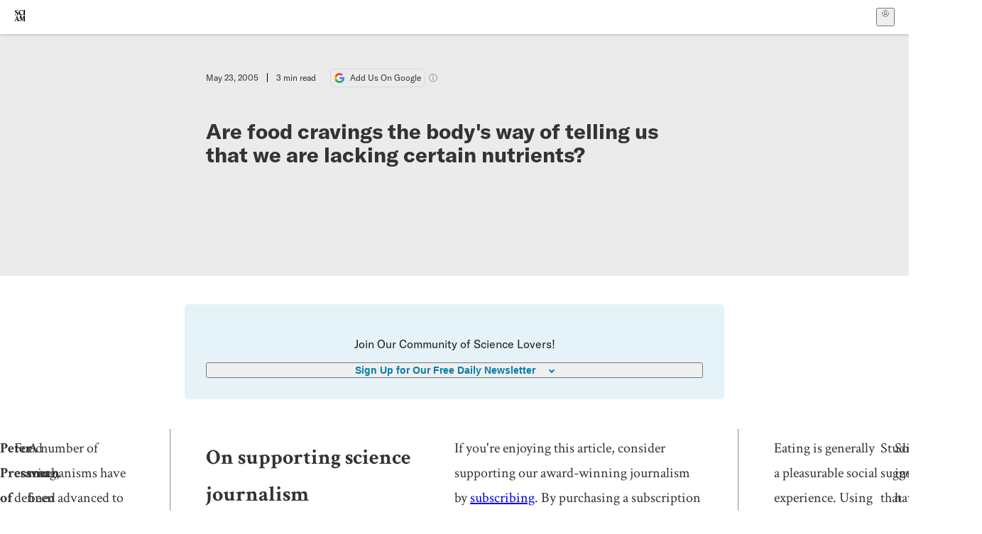

--- FILE ---
content_type: text/html; charset=utf-8
request_url: https://www.scientificamerican.com/article/are-food-cravings-the-bod/
body_size: 15855
content:
<!doctype html>
<html lang="en">
  <head>
    <meta charset="utf-8" />
    <title>Are food cravings the body's way of telling us that we are lacking certain nutrients? | Scientific American</title>
    <link rel="canonical" href="https://www.scientificamerican.com/article/are-food-cravings-the-bod/">
    <meta name="theme-color" content="#fff"/>
    <meta property="og:url" content="https://www.scientificamerican.com/article/are-food-cravings-the-bod/"/>
    <meta property="og:image" content="https://www.scientificamerican.com/static/sciam-mark.jpg"/>
    <meta name="twitter:image" content="https://www.scientificamerican.com/static/sciam-mark.jpg"/>
    <meta property="og:title" content="Are food cravings the body's way of telling us that we are lacking certain nutrients?"/>
    <meta property="og:site_name" content="Scientific American"/>
    <meta property="og:image:alt" content="Scientific American Logo"/>
    <meta property="og:type" content="article"/>
    <meta name="twitter:title" content="Are food cravings the body's way of telling us that we are lacking certain nutrients?"/>
    <meta name="twitter:image:alt" content="Scientific American Logo"/>
    <meta property="og:locale" content="en_US"/>
    <meta name="twitter:site" content="@sciam"/>
    <meta name="twitter:domain" content="scientificamerican.com"/>
    <meta name="twitter:card" content="summary_large_image"/>
    <script type="application/ld+json">{"@context":"https://schema.org","@type":"NewsArticle","mainEntityOfPage":{"@type":"WebPage","@id":"https://www.scientificamerican.com/article/are-food-cravings-the-bod/","breadcrumb":{"@type":"BreadcrumbList","itemListElement":[{"@type":"ListItem","position":1,"name":"The Sciences","item":"https://www.scientificamerican.com/the-sciences/"},{"@type":"ListItem","position":2,"name":"Are food cravings the body's way of telling us that we are lacking certain nutrients?","item":"https://www.scientificamerican.com/article/are-food-cravings-the-bod/"}]}},"headline":"Are food cravings the body's way of telling us that we are lacking certain nutrients?","alternativeHeadline":"Are food cravings the body's way of telling us that we are lacking certain nutrients?","description":"","url":"https://www.scientificamerican.com/article/are-food-cravings-the-bod/","thumbnailUrl":null,"image":[],"datePublished":"2005-05-23T00:00:00-04:00","dateModified":"2024-02-20T14:40:04.061000+00:00","author":null,"editor":null,"isAccessibleForFree":false,"publisher":{"@id":"https://www.scientificamerican.com/#publisher","name":"Scientific American"},"copyrightHolder":{"@id":"https://www.scientificamerican.com/#publisher","name":"Scientific American"}}</script>
    <script type="application/ld+json">{"@context":"https://schema.org","@type":"NewsMediaOrganization","@id":"https://www.scientificamerican.com/#publisher","name":"Scientific American","alternateName":"SciAm","legalName":"Scientific American, a Division of Springer Nature America, Inc.","description":"Scientific American is the essential guide to the most awe-inspiring advances in science and technology, explaining how they change our understanding of the world and shape our lives.","foundingDate":"1845-08-28","logo":{"@type":"ImageObject","url":"https://www.scientificamerican.com/static/sciam.svg"},"url":"https://www.scientificamerican.com/","masthead":"https://www.scientificamerican.com/masthead/","sameAs":["https://en.wikipedia.org/wiki/Scientific_American","https://www.wikidata.org/wiki/Q39379","https://www.jstor.org/publisher/sciamerican","https://x.com/sciam","https://www.youtube.com/user/SciAmerican","https://www.tiktok.com/@scientificamerican","https://www.threads.net/@scientific_american","https://www.facebook.com/ScientificAmerican/"],"address":{"@type":"PostalAddress","streetAddress":"1 New York Plaza","addressLocality":"New York","addressRegion":"NY","postalCode":"10004","addressCountry":"US"}}</script>
    <meta name="viewport" content="width=device-width, initial-scale=1.0" />
    <link rel="icon shortcut" href="/static/favicon.ico" />
    <link
      rel="alternate"
      type="application/rss+xml"
      title="RSS"
      href="https://www.scientificamerican.com/platform/syndication/rss/"
    />
    <script data-layer="critical">;performance.mark('app-load-start');((d,ael,dcl,unl,cxl,log,onunl)=>{log('[readyState]',d.readyState);d[ael]('readystatechange',()=>log('[readyState]',d.readyState));d[ael](dcl,()=>log(dcl));d[ael](unl,onunl);window.onload=()=>{d.removeEventListener(unl,onunl);log('windowloaded')};})(document,'addEventListener','DOMContentLoaded','beforeunload','cancelled',(...msg)=>console.log('[dev]',...msg),()=>{window[cxl]=true;log(cxl)});((l,pii) => {if (pii.some(p => l.search.includes(p+"="))) {window.initSearch = l.search;const anon = new URLSearchParams(l.search);pii.forEach(p => anon.delete(p));history.replaceState({}, "", l.pathname + "?" + anon);}
})(location, ["email", "magic_link", "token", "code", "state"]);</script>
    <script type="module" crossorigin src="/static/bundle.BK67io-6.js"></script>
    <link rel="modulepreload" crossorigin href="/static/chunks/preload-helper-MnokBkrb.js">
    <link rel="modulepreload" crossorigin href="/static/chunks/vendor-react-B-Vyd1x7.js">
    <link rel="modulepreload" crossorigin href="/static/chunks/sciam-F0lYLd9n.js">
    <link rel="modulepreload" crossorigin href="/static/chunks/use-auth-Bv0QkuY6.js">
    <link rel="modulepreload" crossorigin href="/static/chunks/datalayer-BUxHYK4X.js">
    <link rel="modulepreload" crossorigin href="/static/chunks/use-user-DgtGmJBQ.js">
    <link rel="modulepreload" crossorigin href="/static/chunks/storage-1WketebU.js">
    <link rel="modulepreload" crossorigin href="/static/chunks/use-chargebee-B3HVPlhv.js">
    <link rel="modulepreload" crossorigin href="/static/chunks/use-plan-B3HE6M6J.js">
    <link rel="modulepreload" crossorigin href="/static/chunks/use-cart-Xi_3pD9A.js">
    <link rel="modulepreload" crossorigin href="/static/chunks/tally-BPkw6UlL.js">
    <link rel="modulepreload" crossorigin href="/static/chunks/use-consent-frcpGqwf.js">
    <link rel="modulepreload" crossorigin href="/static/chunks/use-count-DCxKDE24.js">
    <link rel="modulepreload" crossorigin href="/static/chunks/provider-1zT_Y5lD.js">
    <link rel="modulepreload" crossorigin href="/static/chunks/useOverlay-D-ocqjaO.js">
    <link rel="modulepreload" crossorigin href="/static/chunks/gtm-jFHQ3j6T.js">
    <link rel="stylesheet" crossorigin href="/static/assets/bundle-CqsJjkVt.css">
    
    <link rel="stylesheet" href="/static/assets/ColumnSignup-BgAU8OG1.css">
    <link rel="stylesheet" href="/static/assets/ArticleList-CbosH0t6.css">
    <link rel="stylesheet" href="/static/assets/Header-CRsy5hbB.css">
    <link rel="stylesheet" href="/static/assets/Kicker-BuYKkL60.css">
    <link rel="stylesheet" href="/static/assets/ArticleDisplay-CkAgyHRP.css">
    <link rel="stylesheet" href="/static/assets/SubmitPostModule-B9Sd6hTZ.css">
    <link rel="stylesheet" href="/static/assets/TalkIcon-CYQQg01-.css">
    <link rel="stylesheet" href="/static/assets/Body-Dua_D-CD.css">
    <link rel="stylesheet" href="/static/assets/images--Rm_Dt2j.css">
    <link rel="stylesheet" href="/static/assets/Input-C57946EV.css">
    <link rel="stylesheet" href="/static/assets/DynamicLabelInput-DwXtCBSS.css">
    <link rel="stylesheet" href="/static/assets/index-5Au9tkUb.css">
    <link rel="stylesheet" href="/static/assets/Article-DIE7IuKC.css">
    <link rel="stylesheet" href="/static/assets/C52LWZEX.css">
    <link rel="stylesheet" href="/static/assets/Article-BJfUwIuQ.css">
    <link rel="stylesheet" href="/static/assets/Header-CrA2yIJ8.css">
    <link rel="stylesheet" href="/static/assets/DefaultLayout-DEYi769u.css">
    <link rel="stylesheet" href="/static/assets/article-vaVZbeOi.css">
    <link rel="modulepreload" href="/static/article.DeOcXoo9.js" crossorigin fetchpriority="auto">
    <link rel="preload" href="https://www.googletagmanager.com/gtm.js?id=GTM-5FLM662" as="script" fetchpriority="auto">
    <link rel="preload" href="https://www.scientificamerican.com/sciads/sciads.js" as="script" fetchpriority="auto">
  </head>
  <body>
    <div id="app"><header class="headerContainer-0tiux" role="banner"><a href="#main" id="skipToMain" class="skiptocontent sr-only-focusable sr-only">Skip to main content</a><div class="header-cCAfM flex-8QhDt"><div class="left-uYWbO flex-8QhDt"><a href="/" aria-label="Scientific American" class="logoLink-4-cIk"><span class="sr-only">Scientific American</span><svg width="1em" height="1em" viewBox="0 0 120.79 128.39" fill="currentColor" role="img" aria-label="Scientific American"><path d="M7.98 58.19c2.3 0 5.24 3.18 14.53 3.18 13.66 0 21.75-8.57 21.75-17.86 0-7.86-3.73-12.94-11.43-17.23l-9.37-5.24c-4.05-2.3-7.46-5.32-7.46-9.92 0-4.92 3.73-7.7 9.69-7.7s11.35 4.21 13.02 13.26h1.98V.95h-1.83c-.16 1.43-.87 2.06-1.75 2.06-2.06 0-4.53-2.94-12.62-2.94C13.85.08 5.12 6.51 5.12 16.35c0 7.3 3.26 11.83 9.77 15.56l9.61 5.48c5.48 3.18 7.7 6.19 7.7 10.72 0 5.64-3.18 9.77-10.64 9.77-9.29 0-13.58-5.08-15.32-16.2H4.1V60.5h1.98c.16-1.67.95-2.3 1.91-2.3Zm65.97 3.26c11.11-.03 19.13-8.81 20.4-20.72l-2.22-.64c-2.54 8.26-7.22 12.46-13.97 12.46-12.23 0-16.04-14.93-16.04-27.87 0-15.56 6.11-21.28 14.13-21.28 5.72 0 11.83 5.72 14.45 16.59h2.06V.95h-1.91c-.16 1.27-.87 2.06-2.14 2.06-1.91 0-5.72-3.02-11.83-3.02-14.85 0-28.66 12.07-28.66 32.39 0 17.39 10.96 29.1 25.72 29.06Zm14.53 42.72L76.49 68.84H56.24v1.75c3.33.16 4.76.95 4.76 5.95v42c0 6.03-1.67 8.1-5.32 8.1-2.54 0-4.53-1.91-6.51-6.91L29.11 68.12h-2.7L6.35 119.89c-2.17 5.72-4.3 6.75-6.35 6.75v1.75h18.02v-1.75c-5.8-.24-8.65-2.7-5.8-10.48l2.05-5.4h17.88l3.45 8.97c2.3 5.72.64 6.91-3.73 6.91v1.75h39.62v-1.75c-4.13 0-6.27-1.19-6.27-8.02l.48-42.08 17.07 51.29h2.14l17.63-51.05v43.9c0 5.48-1.75 5.95-5.08 5.95v1.75h23.34v-1.75c-3.33 0-4.76-.48-4.76-5.95V76.54c0-5.56 1.43-5.95 4.76-5.95v-1.75h-19.85l-12.46 35.33Zm-72.88 3.1 7.56-19.85 7.63 19.85H15.6ZM120.79 2.7V.95h-23.1V2.7c3.33 0 4.84.32 4.84 5.95v44.14c0 5.48-1.51 5.95-4.84 5.95v1.75h23.1v-1.75c-3.33 0-4.76-.48-4.76-5.95V8.65c0-5.64 1.43-5.95 4.76-5.95Z"></path></svg></a></div><div class="center-ZN-Wa flex-8QhDt"></div><div class="right-W53pL flex-8QhDt"><button type="button" id="radix-:Rnl:" aria-haspopup="menu" aria-expanded="false" data-state="closed" class="trigger-kKYcM" aria-label="User Menu"><div class="dropdownIconContainer--yKdJ"><svg width="1em" height="1em" viewBox="0 0 472 472" fill="currentColor" role="img" aria-label="User" class="dropdownIcon-lOe-h profileIconImg-p2hpy"><path d="M403 69a235 235 0 0 0-334 0 235 235 0 0 0 0 334 235 235 0 0 0 334 0 235 235 0 0 0 0-334ZM118 412a122 122 0 0 1 237 0 211 211 0 0 1-237 0Zm41-197a77 77 0 1 1 155 0 77 77 0 0 1-155 0Zm216 181c-14-43-48-77-91-92a101 101 0 1 0-96 0c-43 15-77 49-91 92a212 212 0 1 1 278 0Z"></path></svg><div class="dropdownIcon-lOe-h initials-76MAg"><span style="position:relative"></span></div></div></button></div></div></header><main class="main-kSL-E"><article class="article-2blix"><div class="article__header-mGlmH article__header__reduce_padding_bottom-0Zqdu"><div class="article_date_and_read_time-hPdNV"><p class="article_pub_date-zPFpJ">May 23, 2005</p><p class="article_read_time-ZYXEi">3<!-- --> min read</p><a href="https://www.google.com/preferences/source?q=scientificamerican.com" target="_blank" class="google_cta-CuF5m"><img src="[data-uri]" alt="Google Logo"/> <span class="google_cta_text-ykyUj"><span class="google_cta_text_desktop-wtvUj">Add Us On Google</span><span class="google_cta_text_mobile-jmni9">Add SciAm</span></span></a><span class="google_cta_icon-pdHW3"></span></div><h1 data-testid="article-title" class="article_hed-lWOBk"><p>Are food cravings the body's way of telling us that we are lacking certain nutrients?</p></h1><div class="article_dek-vct0y"><p></p></div><div class="article_eyebrows-GlOrN"><div><div class="eyebrows_container-X6CAt eyebrows_container__margin_top-FTfjH"></div></div></div></div><div class="columnSignup-z-cUZ"><div class="form-L7kwP"><p class="columnSignup__hdr__text-t9bbZ">Join Our Community of Science Lovers!</p><button class=""><span class="columnDropdownTxt-TCA3U">Sign Up for Our Free Daily Newsletter</span></button><form class="columnDropdownWrap-jZZ6r"><div class="inputContainer-B5NN3"><span class="input-SZ4ZB"><input required="" class="inputField-cL40E" id="email-:R8p:" type="email" name="email" value=""/><label for="email-:R8p:" class="inputLabel-vm-5Q"><span class="inputLabelContent-Wqagf">Enter your email</span></label></span></div><div class="inputContainer-B5NN3"><label for="consent-:R8p:" class="checkboxLabel-y21Oh"><input id="consent-:R8p:" class="input-xOn-Z input-PGdSP checkbox-Ka-vK" type="checkbox" name="consent" required=""/><span>I agree my information will be processed in accordance with the Scientific American and Springer Nature Limited <a href="/page/privacy-policy/">Privacy Policy</a>. <!-- -->We leverage third party services to both verify and deliver email. By providing your email address, you also consent to having the email address shared with third parties for those purposes.</span></label></div><button class="button-7JMz8" type="submit">Sign Up</button></form></div></div><div class="body-n0vxv prose-mhScE prose-MpLPk article__body-JuzOb"><p class="" data-block="sciam/paragraph"><b>Peter Pressman of the Cedars Sinai Medical Center in Beverly Hills, Calif. and Roger Clemens of the University of Southern California School of Pharmacy explain.</b></p><p class="" data-block="sciam/paragraph">Food craving, defined as an intense desire to eat a specific foodstuff, is a common occurrence across all cultures and societies. These yearnings, and those associated with nonfoodstuffs such as pagophagia (the practice of consuming ice) and geophagia (literally, earth-eating), are not linked to any obvious nutrient insufficiency. In some individuals food cravings and dietary restriction may be related; however, these observations are inconsistent with the majority of published studies.</p><p class="" data-block="sciam/paragraph">A number of mechanisms have been advanced to explain the physiological and pathological changes in behavior that lead to food cravings and a loss of control of over eating. The latter, of course, is a major concern with obesity and a number of eating disorders. Researchers have employed functional magnetic resonance imaging (fMRI) to explore the neural basis of cravings and the imaging data suggest that components of the amygdala, anterior cingulate, orbital frontal cortex, insula, hippocampus, caudate and dorsolateral prefrontal cortex are activated during periods of pining for food. It appears that there may be a network of neural regions that is involved with the emotion, memory and chemosensory stimuli of food craving.</p><hr/><h2>On supporting science journalism</h2><p>If you&#x27;re enjoying this article, consider supporting our award-winning journalism by<!-- --> <a href="/getsciam/">subscribing</a>. By purchasing a subscription you are helping to ensure the future of impactful stories about the discoveries and ideas shaping our world today.</p><hr/><p class="" data-block="sciam/paragraph">Eating is generally a pleasurable social experience. Using chocolate consumption as an example, it follows that there may be constituents in chocolate that influence satiation or alter our acceptance of the treat, including psychoactive or mood-altering endogenous compounds such as phenylethylamine, tyramine, serotonin, tryptophan and magnesium. It is important to note, however, that many other foods, including dairy products, also contain these compounds at higher concentrations but tend to have somewhat lesser appeal than chocolate does.</p><p class="" data-block="sciam/paragraph">Studies suggest that chocolate craving, especially among women, may result from a sense of deprivation or in reaction to stress, peri-menstrual hormonal fluctuation and modulation of neuropeptide concentrations. Regardless of the factor(s) that initiate chocolate cravings in women, the apparent physiological explanations are inconsistently expressed in a diversity of cultures, especially among those that consume large amounts of chocolate. Spanish women, for example, eat relatively large quantities of chocolate and exhibit limited chocolate craving. This is in contrast to many American women who consume relatively little chocolate yet present a strong chocolate craving. Clearly, the relationship between food preferences, mood and the menstrual cycle is complex.</p><p class="" data-block="sciam/paragraph">Some investigators have proposed that carbohydrate craving (with resulting consumption) attenuates depression. This theory results from some observations that diet can modulate the serotonergic system in the brain, which is linked to mood. Research that shows administration of naloxone, an opiate antagonist, appears to reduce food intake provides additional evidence for a nutrition-neurological interaction. This effect appears to inhibit mainly the consumption of sweet, high-fat foods such as chocolate. Studies of cannabinoids and antagonism of cannabinoid receptors have shed more light on the complex neurochemistry of selective appetite. In addition, research on satiety or appetite control mechanisms residing in the gastrointestinal tract has led to the identification of an entire spectrum of gut neuropeptides with elaborate central nervous system feedback.</p><p class="" data-block="sciam/paragraph">After acknowledging the complexity of the influences on and the mechanisms of "normal" appetite and craving, it is important to review what we know about pathology. For example, pagophagia is frequently observed in children, pregnant women and young adults. This behavior may contribute to or exacerbate nutrient insufficiency and lead to severe iron deficiency anemia although pica (the desire to consume nonfood items) is not a result of the latter. Geophagia, such as eating termite hills in Africa, is a practice in many cultures. This eating disorder can result in a host of bacterial and parasitic infections as well as various poisonings and life-threatening toxicities.<br/><br/>Several mechanisms have been proposed to assist our understanding of food cravings and pica. Nutrient deficiencies may result from these abnormal behaviors; however, the scientific literature does not support a causal relationship with food cravings or pica. "Cravings" undoubtedly represent a true bio-psycho-social paradigm in which sociocultural factors, stressful environments and hormonal fluctuation participate in a complex drama performed on a neurological stage and the result has varied--and as yet incompletely understood--implications for nutrition and health.</p></div><footer class="footer-UXCH4"><div class="divide-w1-w1"><div class="rights-tb72h"><a target="_blank" href="https://s100.copyright.com/AppDispatchServlet?publisherName=sciam&amp;publication=sciam&amp;title=Are+food+cravings+the+body%27s+way+of+telling+us+that+we+are+lacking+certain+nutrients%3F&amp;publicationDate=2005-05-23&amp;contentID=0008F7A3-24DB-128E-A4DB83414B7FFE9F&amp;orderBeanReset=true&amp;copyright=Copyright+2005+Scientific+American%2C+Inc.+All+rights+reserved">Rights &amp; Permissions</a></div></div><div class="divide-w1-w1"></div><div class="divide-w1-w1"></div><div class="divide-w1-w1"></div></footer><section class="subscriptionPleaContainer-D09dM"><h2 class="subscriptionPleaHeading-DMY4w">It’s Time to Stand Up for Science</h2><p class="subscriptionPleaText--StZo">If you enjoyed this article, I’d like to ask for your support.<!-- --> <span class="subscriptionPleaItalicFont-i0VVV">Scientific American</span> has served as an advocate for science and industry for 180 years, and right now may be the most critical moment in that two-century history.</p><p class="subscriptionPleaText--StZo">I’ve been a <span class="subscriptionPleaItalicFont-i0VVV">Scientific American</span> <!-- -->subscriber since I was 12 years old, and it helped shape the way I look at the world.<!-- --> <span class="subscriptionPleaItalicFont-i0VVV">SciAm </span>always educates and delights me, and inspires a sense of awe for our vast, beautiful universe. I hope it does that for you, too.</p><p class="subscriptionPleaText--StZo">If you<!-- --> <a class="subscriptionPleaLink-FiqVM subscriptionPleaBoldFont-nQHHb" href="/getsciam/">subscribe to<!-- --> <span class="subscriptionPleaItalicFont-i0VVV">Scientific American</span></a>, you help ensure that our coverage is centered on meaningful research and discovery; that we have the resources to report on the decisions that threaten labs across the U.S.; and that we support both budding and working scientists at a time when the value of science itself too often goes unrecognized.</p><p class="subscriptionPleaText--StZo">In return, you get essential news,<!-- --> <a class="subscriptionPleaLink-FiqVM subscriptionPleaBoldFont-nQHHb" href="/podcasts/">captivating podcasts</a>, brilliant infographics,<!-- --> <a class="subscriptionPleaLink-FiqVM subscriptionPleaBoldFont-nQHHb" href="/newsletters/">can&#x27;t-miss newsletters</a>, must-watch videos,<!-- --> <a class="subscriptionPleaLink-FiqVM subscriptionPleaBoldFont-nQHHb" href="/games/">challenging games</a>, and the science world&#x27;s best writing and reporting. You can even<!-- --> <a class="subscriptionPleaLink-FiqVM subscriptionPleaBoldFont-nQHHb" href="/getsciam/gift/">gift someone a subscription</a>.</p><p class="subscriptionPleaText--StZo">There has never been a more important time for us to stand up and show why science matters. I hope you’ll support us in that mission.</p><div class="subscriptionPleaFooter-yeZXF"><img class="subscriptionPleaEditorImg-d-tfq" src="/static/assets/davidEwalt-DfgtbvSa.png" alt=""/><div class="subscriptionPleaEditorSignature-3B8KR"><p>Thank you,</p><p><span class="subscriptionPleaBoldFont-nQHHb">David M. Ewalt,<!-- --> </span><span>Editor in Chief, </span><span class="subscriptionPleaItalicFont-i0VVV">Scientific American</span></p></div><a href="/getsciam/?utm_source=site&amp;utm_medium=display&amp;utm_term=eic_stand_up_for_science" class="subscribePleaBtn-75XXf baseBtn-ZNLef darkGrayBtn-p1Ce6">Subscribe</a></div></section><div class="breakoutContainer-UppO6"><gpt-ad class="ad-Xtmn1" unitpath="injector" style="--margin:0.25rem 0 1.25rem" id-format="gpt-unit-{}" sizes-from-0="320x450,300x250,300x50,320x50,fluid" sizes-from-745="320x450,728x90,300x250,fluid" sizes-from-1000="970x350,970x250,970x90,728x90,300x250,fluid" targeting-pos="article-footer"></gpt-ad></div></article></main><div role="complementary" class="footerSubscribe-QtEdJ"><div class="footerFlexContainer-VhvVp footerContainer-d7pL1"><div class="footerLinks-NdlYP"><p class="footerText-Qzk9H">Subscribe to <i>Scientific American</i> to learn and share the most exciting discoveries, innovations and ideas shaping our world today.</p><a class="footerLink-TJEe5" href="/getsciam/">Subscription Plans</a><a class="footerLink-TJEe5" href="/getsciam/gift/">Give a Gift Subscription</a></div></div></div><footer class="footer-0q8By"><div class="grid-ooCFg footerContainer-d7pL1"><div><ul><li class="footerSmallLink-iIemO"><b>Explore SciAm</b></li><li><a class="footerSmallLink-iIemO" href="/latest-issue/">Latest Issue</a></li><li><a class="footerSmallLink-iIemO" href="/">News</a></li><li><a class="footerSmallLink-iIemO" href="/opinion/">Opinion</a></li><li><a class="footerSmallLink-iIemO" href="/newsletters/">Newsletters</a></li><li><a class="footerSmallLink-iIemO" href="/podcasts/">Podcasts</a></li><li><a class="footerSmallLink-iIemO" href="/games/">Games</a></li><li><a class="footerSmallLink-iIemO" href="/travel/">Travel</a></li></ul></div><div><ul class="footer-links"><li class="footerSmallLink-iIemO footerLinkHeader-tJbSC"><b>Company</b></li><li><a class="footerSmallLink-iIemO" href="/page/about-scientific-american/">About</a></li><li><a class="footerSmallLink-iIemO" href="/pressroom/">Press Room</a></li><li><a class="footerSmallLink-iIemO" href="/page/frequently-asked-questions/subscriptions-products/">FAQs</a></li><li><a class="footerSmallLink-iIemO" href="/page/contact-us/customer-service/">Contact Us</a></li><li><a class="footerSmallLink-iIemO" href="/standards-and-ethics/">Standards &amp; Ethics</a></li><li><a class="footerSmallLink-iIemO" href="/page/international/">International Editions</a></li><li><a class="footerSmallLink-iIemO" href="/mediakit/">Advertise</a></li></ul></div><div><ul class="footer-links"><li class="footerSmallLink-iIemO footerLinkHeader-tJbSC"><b>More</b></li><li><a class="footerSmallLink-iIemO" href="/accessibility-statement/">Accessibility</a></li><li><a class="footerSmallLink-iIemO" href="/page/terms-of-use/">Terms of Use</a></li><li><a class="footerSmallLink-iIemO" href="/page/privacy-policy/">Privacy Policy</a></li><li><a class="footerSmallLink-iIemO" href="/page/us-state-privacy-rights/">US State Privacy Rights</a></li><li><a class="footerSmallLink-iIemO" href="#" data-cc-action="preferences">Use of cookies/Do not sell my data</a></li><li><a class="footerSmallLink-iIemO" href="/page/return-refund-policy/">Return &amp; Refund Policy</a></li></ul></div></div><div class="footerContainer-d7pL1"><div class="footerCopyright-PXhIs"><p>Scientific American is part of Springer Nature, which owns or has commercial relations with thousands of scientific publications (many of them can be found at www.springernature.com/us). Scientific American maintains a strict policy of editorial independence in reporting developments in science to our readers.</p><p>© 2025 SCIENTIFIC AMERICAN, A DIVISION OF SPRINGER NATURE AMERICA, INC.<br/>ALL RIGHTS RESERVED.</p></div><p class="footerSocialMedia-JNmzI"><span class="footerLogo-4M9Sa"><svg width="75px" height="75px" viewBox="0 0 120.79 128.39" fill="currentColor" role="img" aria-label="Scientific American"><path d="M7.98 58.19c2.3 0 5.24 3.18 14.53 3.18 13.66 0 21.75-8.57 21.75-17.86 0-7.86-3.73-12.94-11.43-17.23l-9.37-5.24c-4.05-2.3-7.46-5.32-7.46-9.92 0-4.92 3.73-7.7 9.69-7.7s11.35 4.21 13.02 13.26h1.98V.95h-1.83c-.16 1.43-.87 2.06-1.75 2.06-2.06 0-4.53-2.94-12.62-2.94C13.85.08 5.12 6.51 5.12 16.35c0 7.3 3.26 11.83 9.77 15.56l9.61 5.48c5.48 3.18 7.7 6.19 7.7 10.72 0 5.64-3.18 9.77-10.64 9.77-9.29 0-13.58-5.08-15.32-16.2H4.1V60.5h1.98c.16-1.67.95-2.3 1.91-2.3Zm65.97 3.26c11.11-.03 19.13-8.81 20.4-20.72l-2.22-.64c-2.54 8.26-7.22 12.46-13.97 12.46-12.23 0-16.04-14.93-16.04-27.87 0-15.56 6.11-21.28 14.13-21.28 5.72 0 11.83 5.72 14.45 16.59h2.06V.95h-1.91c-.16 1.27-.87 2.06-2.14 2.06-1.91 0-5.72-3.02-11.83-3.02-14.85 0-28.66 12.07-28.66 32.39 0 17.39 10.96 29.1 25.72 29.06Zm14.53 42.72L76.49 68.84H56.24v1.75c3.33.16 4.76.95 4.76 5.95v42c0 6.03-1.67 8.1-5.32 8.1-2.54 0-4.53-1.91-6.51-6.91L29.11 68.12h-2.7L6.35 119.89c-2.17 5.72-4.3 6.75-6.35 6.75v1.75h18.02v-1.75c-5.8-.24-8.65-2.7-5.8-10.48l2.05-5.4h17.88l3.45 8.97c2.3 5.72.64 6.91-3.73 6.91v1.75h39.62v-1.75c-4.13 0-6.27-1.19-6.27-8.02l.48-42.08 17.07 51.29h2.14l17.63-51.05v43.9c0 5.48-1.75 5.95-5.08 5.95v1.75h23.34v-1.75c-3.33 0-4.76-.48-4.76-5.95V76.54c0-5.56 1.43-5.95 4.76-5.95v-1.75h-19.85l-12.46 35.33Zm-72.88 3.1 7.56-19.85 7.63 19.85H15.6ZM120.79 2.7V.95h-23.1V2.7c3.33 0 4.84.32 4.84 5.95v44.14c0 5.48-1.51 5.95-4.84 5.95v1.75h23.1v-1.75c-3.33 0-4.76-.48-4.76-5.95V8.65c0-5.64 1.43-5.95 4.76-5.95Z"></path></svg></span><a href="https://www.facebook.com/ScientificAmerican" target="_blank" alt="Facebook link" title="Facebook"><svg class="footerSocialIcon-jED2v" xmlns="http://www.w3.org/2000/svg" viewBox="0 0 320 512"><path d="M279.14 288l14.22-92.66h-88.91v-60.13c0-25.35 12.42-50.06 52.24-50.06h40.42V6.26S260.43 0 225.36 0c-73.22 0-121.08 44.38-121.08 124.72v70.62H22.89V288h81.39v224h100.17V288z"></path></svg></a><a href="https://www.instagram.com/scientific_american/?hl=en" target="_blank" alt="Instagram link" title="Instagram"><svg class="footerSocialIcon-jED2v" xmlns="http://www.w3.org/2000/svg" viewBox="0 0 448 512"><path d="M224.1 141c-63.6 0-114.9 51.3-114.9 114.9s51.3 114.9 114.9 114.9S339 319.5 339 255.9 287.7 141 224.1 141zm0 189.6c-41.1 0-74.7-33.5-74.7-74.7s33.5-74.7 74.7-74.7 74.7 33.5 74.7 74.7-33.6 74.7-74.7 74.7zm146.4-194.3c0 14.9-12 26.8-26.8 26.8-14.9 0-26.8-12-26.8-26.8s12-26.8 26.8-26.8 26.8 12 26.8 26.8zm76.1 27.2c-1.7-35.9-9.9-67.7-36.2-93.9-26.2-26.2-58-34.4-93.9-36.2-37-2.1-147.9-2.1-184.9 0-35.8 1.7-67.6 9.9-93.9 36.1s-34.4 58-36.2 93.9c-2.1 37-2.1 147.9 0 184.9 1.7 35.9 9.9 67.7 36.2 93.9s58 34.4 93.9 36.2c37 2.1 147.9 2.1 184.9 0 35.9-1.7 67.7-9.9 93.9-36.2 26.2-26.2 34.4-58 36.2-93.9 2.1-37 2.1-147.8 0-184.8zM398.8 388c-7.8 19.6-22.9 34.7-42.6 42.6-29.5 11.7-99.5 9-132.1 9s-102.7 2.6-132.1-9c-19.6-7.8-34.7-22.9-42.6-42.6-11.7-29.5-9-99.5-9-132.1s-2.6-102.7 9-132.1c7.8-19.6 22.9-34.7 42.6-42.6 29.5-11.7 99.5-9 132.1-9s102.7-2.6 132.1 9c19.6 7.8 34.7 22.9 42.6 42.6 11.7 29.5 9 99.5 9 132.1s2.7 102.7-9 132.1z"></path></svg></a><a href="https://www.linkedin.com/company/scientific-american" target="_blank" alt="LinkedIn link" title="LinkedIn"><svg class="footerSocialIcon-jED2v" xmlns="http://www.w3.org/2000/svg" viewBox="0 0 24 24"><path d="M22.23 0H1.77C.8 0 0 .77 0 1.72v20.56C0 23.23.8 24 1.77 24h20.46c.98 0 1.77-.77 1.77-1.72V1.72C24 .77 23.2 0 22.23 0zM7.27 20.1H3.65V9.24h3.62V20.1zM5.47 7.76h-.03c-1.22 0-2-.83-2-1.87 0-1.06.8-1.87 2.05-1.87 1.24 0 2 .8 2.02 1.87 0 1.04-.78 1.87-2.05 1.87zM20.34 20.1h-3.63v-5.8c0-1.45-.52-2.45-1.83-2.45-1 0-1.6.67-1.87 1.32-.1.23-.11.55-.11.88v6.05H9.28s.05-9.82 0-10.84h3.63v1.54a3.6 3.6 0 0 1 3.26-1.8c2.39 0 4.18 1.56 4.18 4.89v6.21z"></path></svg></a><a href="https://www.tiktok.com/@scientificamerican" target="_blank" alt="TikTok link" title="TikTok"><svg class="footerSocialIcon-jED2v" xmlns="http://www.w3.org/2000/svg" viewBox="0 0 24 24"><path d="M22.5 9.84202C20.4357 9.84696 18.4221 9.20321 16.7435 8.00171V16.3813C16.7429 17.9333 16.2685 19.4482 15.3838 20.7233C14.499 21.9984 13.246 22.973 11.7923 23.5168C10.3387 24.0606 8.75362 24.1477 7.24914 23.7664C5.74466 23.3851 4.39245 22.5536 3.37333 21.383C2.3542 20.2125 1.71674 18.7587 1.54617 17.2161C1.3756 15.6735 1.68007 14.1156 2.41884 12.7507C3.15762 11.3858 4.2955 10.279 5.68034 9.57823C7.06517 8.87746 8.63095 8.61616 10.1683 8.82927V13.0439C9.4648 12.8227 8.70938 12.8293 8.0099 13.063C7.31041 13.2966 6.70265 13.7453 6.2734 14.345C5.84415 14.9446 5.61536 15.6646 5.6197 16.402C5.62404 17.1395 5.8613 17.8567 6.29759 18.4512C6.73387 19.0458 7.34688 19.4873 8.04906 19.7127C8.75125 19.9381 9.5067 19.9359 10.2075 19.7063C10.9084 19.4768 11.5188 19.0316 11.9515 18.4345C12.3843 17.8374 12.6173 17.1188 12.6173 16.3813V0H16.7435C16.7406 0.348435 16.7698 0.696395 16.8307 1.03948V1.03948C16.9741 1.80537 17.2722 2.53396 17.7068 3.18068C18.1415 3.8274 18.7035 4.37867 19.3585 4.80075C20.2903 5.41688 21.3829 5.74528 22.5 5.74505V9.84202Z"></path></svg></a><a href="https://www.youtube.com/user/SciAmerican" target="_blank" alt="YouTube link" title="YouTube"><svg class="footerSocialIcon-jED2v" xmlns="http://www.w3.org/2000/svg" viewBox="0 0 576 512"><path d="M549.655 124.083c-6.281-23.65-24.787-42.276-48.284-48.597C458.781 64 288 64 288 64S117.22 64 74.629 75.486c-23.497 6.322-42.003 24.947-48.284 48.597-11.412 42.867-11.412 132.305-11.412 132.305s0 89.438 11.412 132.305c6.281 23.65 24.787 41.5 48.284 47.821C117.22 448 288 448 288 448s170.78 0 213.371-11.486c23.497-6.321 42.003-24.171 48.284-47.821 11.412-42.867 11.412-132.305 11.412-132.305s0-89.438-11.412-132.305zm-317.51 213.508V175.185l142.739 81.205-142.739 81.201z"></path></svg></a><a href="https://www.reddit.com/r/ScientificAmerican/" target="_blank" alt="Reddit link" title="Reddit"><svg class="footerSocialIcon-jED2v" xmlns="http://www.w3.org/2000/svg" viewBox="0 0 24 24"><path d="M20,7c-0.724,0-1.43,0.2-2.048,0.573c-1.423-0.844-3.102-1.347-4.856-1.503c0.505-1.1,1.289-1.571,2.047-1.769	C15.479,5.287,16.401,6,17.5,6C18.881,6,20,4.881,20,3.5C20,2.119,18.881,1,17.5,1c-1.133,0-2.079,0.759-2.386,1.792	c-2.125,0.429-3.147,1.84-3.62,3.241C9.527,6.113,7.63,6.636,6.048,7.573C5.43,7.2,4.724,7,4,7c-2.206,0-4,1.794-4,4	c0,1.443,0.787,2.758,2.017,3.461C2.315,18.658,6.679,22,12,22s9.685-3.342,9.983-7.539C23.213,13.758,24,12.443,24,11	C24,8.794,22.206,7,20,7z M5.628,12.997C5.628,11.951,6.646,11,7.449,11c1.046,0,1.611,0.894,1.611,1.997	c0,1.868-0.768,1.997-1.716,1.997C6.094,14.994,5.628,14.355,5.628,12.997z M12,18.891c-2.018,0-3.654-1.711-3.654-2.514	c0-0.444,1.636-0.393,3.654-0.393s3.654-0.069,3.654,0.393C15.654,17.18,14.018,18.891,12,18.891z M16.656,14.994	c-0.948,0-1.716-0.129-1.716-1.997c0-1.103,0.565-1.997,1.611-1.997c0.803,0,1.821,0.951,1.821,1.997	C18.372,14.355,17.906,14.994,16.656,14.994z"></path></svg></a></p></div></footer></div>
    <script id="__ENV__">globalThis.import_meta_env=JSON.parse(`{"PUBLIC_AUTH0_APP":"prod","PUBLIC_CHARGEBEE_APP":"prod","SENTRY_RELEASE":"26f6e3bfc11fa64272cf7478ecd4c1d7e631e017","PUBLIC_SA_API_HOST":"https://www.scientificamerican.com","PUBLIC_CHECKOUTS":"next","PUBLIC_GIFTS":"1","PUBLIC_PAYWALLS":"1","PUBLIC_DISCUSSIONS":"1","SENTRY_ENVIRONMENT":"production","PUBLIC_SCIADS":"https://www.scientificamerican.com/sciads/sciads.js"}`)</script>
    <script id="__DATA__">window.__DATA__=JSON.parse(`{"initialData":{"article":{"id":1239035,"contentful_id":"6TXrGjIU6z33gm6mNVg7yb","mura_id":"8E24F609-BA2A-467D-A90EBACAF3E14631","mura_contentid":"0008F7A3-24DB-128E-A4DB83414B7FFE9F","title":"Are food cravings the body's way of telling us that we are lacking certain nutrients?","display_title":"<p>Are food cravings the body's way of telling us that we are lacking certain nutrients?</p>","share_title":null,"display_category":"The Sciences","display_category_slug":"the-sciences","display_date":null,"slug":"are-food-cravings-the-bod","summary":"<p></p>","blurb":"<p><b>Peter Pressman of the Cedars Sinai Medical Center in Beverly Hills, Calif. and Roger Clemens of the University of Southern California School of Pharmacy explain.</b></p>","why_box":"","content":[{"tag":"p","type":"paragraph","attributes":{},"content":"<b>Peter Pressman of the Cedars Sinai Medical Center in Beverly Hills, Calif. and Roger Clemens of the University of Southern California School of Pharmacy explain.</b>"},{"tag":"p","type":"paragraph","attributes":{},"content":"Food craving, defined as an intense desire to eat a specific foodstuff, is a common occurrence across all cultures and societies. These yearnings, and those associated with nonfoodstuffs such as pagophagia (the practice of consuming ice) and geophagia (literally, earth-eating), are not linked to any obvious nutrient insufficiency. In some individuals food cravings and dietary restriction may be related; however, these observations are inconsistent with the majority of published studies."},{"tag":"p","type":"paragraph","attributes":{},"content":"A number of mechanisms have been advanced to explain the physiological and pathological changes in behavior that lead to food cravings and a loss of control of over eating. The latter, of course, is a major concern with obesity and a number of eating disorders. Researchers have employed functional magnetic resonance imaging (fMRI) to explore the neural basis of cravings and the imaging data suggest that components of the amygdala, anterior cingulate, orbital frontal cortex, insula, hippocampus, caudate and dorsolateral prefrontal cortex are activated during periods of pining for food. It appears that there may be a network of neural regions that is involved with the emotion, memory and chemosensory stimuli of food craving."},{"tag":"p","type":"paragraph","attributes":{},"content":"Eating is generally a pleasurable social experience. Using chocolate consumption as an example, it follows that there may be constituents in chocolate that influence satiation or alter our acceptance of the treat, including psychoactive or mood-altering endogenous compounds such as phenylethylamine, tyramine, serotonin, tryptophan and magnesium. It is important to note, however, that many other foods, including dairy products, also contain these compounds at higher concentrations but tend to have somewhat lesser appeal than chocolate does."},{"tag":"p","type":"paragraph","attributes":{},"content":"Studies suggest that chocolate craving, especially among women, may result from a sense of deprivation or in reaction to stress, peri-menstrual hormonal fluctuation and modulation of neuropeptide concentrations. Regardless of the factor(s) that initiate chocolate cravings in women, the apparent physiological explanations are inconsistently expressed in a diversity of cultures, especially among those that consume large amounts of chocolate. Spanish women, for example, eat relatively large quantities of chocolate and exhibit limited chocolate craving. This is in contrast to many American women who consume relatively little chocolate yet present a strong chocolate craving. Clearly, the relationship between food preferences, mood and the menstrual cycle is complex."},{"tag":"p","type":"paragraph","attributes":{},"content":"Some investigators have proposed that carbohydrate craving (with resulting consumption) attenuates depression. This theory results from some observations that diet can modulate the serotonergic system in the brain, which is linked to mood. Research that shows administration of naloxone, an opiate antagonist, appears to reduce food intake provides additional evidence for a nutrition-neurological interaction. This effect appears to inhibit mainly the consumption of sweet, high-fat foods such as chocolate. Studies of cannabinoids and antagonism of cannabinoid receptors have shed more light on the complex neurochemistry of selective appetite. In addition, research on satiety or appetite control mechanisms residing in the gastrointestinal tract has led to the identification of an entire spectrum of gut neuropeptides with elaborate central nervous system feedback."},{"tag":"p","type":"paragraph","attributes":{},"content":"After acknowledging the complexity of the influences on and the mechanisms of \\"normal\\" appetite and craving, it is important to review what we know about pathology. For example, pagophagia is frequently observed in children, pregnant women and young adults. This behavior may contribute to or exacerbate nutrient insufficiency and lead to severe iron deficiency anemia although pica (the desire to consume nonfood items) is not a result of the latter. Geophagia, such as eating termite hills in Africa, is a practice in many cultures. This eating disorder can result in a host of bacterial and parasitic infections as well as various poisonings and life-threatening toxicities.<br/><br/>Several mechanisms have been proposed to assist our understanding of food cravings and pica. Nutrient deficiencies may result from these abnormal behaviors; however, the scientific literature does not support a causal relationship with food cravings or pica. \\"Cravings\\" undoubtedly represent a true bio-psycho-social paradigm in which sociocultural factors, stressful environments and hormonal fluctuation participate in a complex drama performed on a neurological stage and the result has varied--and as yet incompletely understood--implications for nutrition and health."}],"authors":[],"editors":[],"image_url":null,"image_width":null,"image_height":null,"image_alt_text":null,"image_caption":null,"image_long_description":null,"image_credits":null,"image_desktop_url":null,"image_desktop_width":null,"image_desktop_height":null,"image_block_syndication":false,"release_date":"2005-05-23T00:00:00-04:00","date_published":"2005-05-23T00:00:00-04:00","primary_category":"The Sciences","primary_category_slug":"the-sciences","subcategory":"The Sciences","subcategory_slug":"the-sciences","subtype":"news","column":"Ask the Experts","digital_column":null,"digital_column_slug":null,"digital_column_url":null,"digital_column_frequency":null,"digital_column_description":null,"digital_column_newsletter_id":null,"digital_column_newsletter_name":null,"digital_column_signup_cta":null,"digital_column_email_subject":null,"collection_slug":null,"collection_name":null,"partner_title":null,"partner_url":null,"partner_end_note":null,"article_doi":null,"categories":["Biology","Everyday Science","Evolution","The Sciences"],"contains_media":null,"is_partner":false,"is_resalable":true,"is_syndicated":false,"is_opinion":false,"is_sensitive":null,"journal_issue_name":null,"keywords":[],"media_url":null,"media_type":null,"podcast_series_name":null,"podcast_series_slug":null,"published_at_date":"2005-05-23","published_at_date_time":"2005-05-23T00:00:00-04:00","published_at_time":"00:00:00","tags":[],"type":"Article","updated_at_date_time":"2024-02-20T14:40:04.061000+00:00","paywall_exempt":false,"page_number":null,"print_title":null,"print_dek":"","canonical_url":null,"url":"/article/are-food-cravings-the-bod/","footnote":"","content_modeling":null,"content_difficulty":null,"sentiment":null,"durability":null,"newsroom_id":null,"layout":"default"},"issue":null,"persistentHeaderTitle":"Are food cravings the body's way of telling us that we are lacking certain nutrients?","dataLayerContent":{"content":{"articleDoi":"","authors":[],"authorsCategory":[],"canonicalUrl":"","categories":"Biology,Everyday Science,Evolution,The Sciences","collectionId":"","collectionName":"","column":"Ask the Experts","contentfulId":"6TXrGjIU6z33gm6mNVg7yb","contentId":"0008F7A3-24DB-128E-A4DB83414B7FFE9F","contentDifficulty":"","contentModeling":[],"displayDate":"","durability":"","editors":[],"isOpinion":false,"isPartner":false,"isResalable":true,"isSensitive":false,"isSyndicated":false,"journalIssueName":"","language":"en","partnerName":"","platform":"hopper","paywallExempt":null,"podcastSeries":"","primaryCategory":"The Sciences","printDek":"","printTitle":"","publishedAtDate":"2005-05-23","publishedAtDateTime":"2005-05-23T00:00:00-04:00","publishedAtTime":"00:00:00","readTime":3,"sentiment":"","subCategory":"The Sciences","title":"Are food cravings the body's way of telling us that we are lacking certain nutrients?","type":"news","updatedAtDateTime":"2024-02-20T14:40:04.061000+00:00","wordCount":691,"advertiser":"","campaign":"","isSponsored":false},"game":{"gameId":"","puzzleType":"","set":"","dek":""}},"meta":{"title":"Are food cravings the body's way of telling us that we are lacking certain nutrients?","canonicalUrl":"https://www.scientificamerican.com/article/are-food-cravings-the-bod/","image":null,"imageWidth":null,"imageBlockSyndication":false,"tags":{"author":"","description":"","og:title":"Are food cravings the body's way of telling us that we are lacking certain nutrients?","og:site_name":"Scientific American","og:image":null,"og:image:alt":null,"og:type":"article","og:url":"https://www.scientificamerican.com/article/are-food-cravings-the-bod/","twitter:title":"Are food cravings the body's way of telling us that we are lacking certain nutrients?","twitter:image":null,"twitter:image:alt":null},"jsonLD":{"@context":"https://schema.org","@type":"NewsArticle","mainEntityOfPage":{"@type":"WebPage","@id":"https://www.scientificamerican.com/article/are-food-cravings-the-bod/","breadcrumb":{"@type":"BreadcrumbList","itemListElement":[{"@type":"ListItem","position":1,"name":"The Sciences","item":"https://www.scientificamerican.com/the-sciences/"},{"@type":"ListItem","position":2,"name":"Are food cravings the body's way of telling us that we are lacking certain nutrients?","item":"https://www.scientificamerican.com/article/are-food-cravings-the-bod/"}]}},"headline":"Are food cravings the body's way of telling us that we are lacking certain nutrients?","alternativeHeadline":"Are food cravings the body's way of telling us that we are lacking certain nutrients?","description":"","url":"https://www.scientificamerican.com/article/are-food-cravings-the-bod/","thumbnailUrl":null,"image":[],"datePublished":"2005-05-23T00:00:00-04:00","dateModified":"2024-02-20T14:40:04.061000+00:00","isAccessibleForFree":false,"publisher":{"@id":"https://www.scientificamerican.com/#publisher","name":"Scientific American"},"copyrightHolder":{"@id":"https://www.scientificamerican.com/#publisher","name":"Scientific American"}}},"adsConfig":{"unitpath":"/270604982/sciam/article","targeting":{"title":"Are food cravings the bodys way of telling us that we are lacking certain nutrients","id":"6TXrGjIU6z33gm6mNVg7yb","cat":["Biology","Everyday Science","Evolution","The Sciences","The Sciences","The Sciences","Ask the Experts"],"subject":"The Sciences","authors":[],"podcast":null,"version":"hopper"}},"podcastSeriesInfo":null,"paywall":{"id":1,"name":"Digital - New Year 2 - 50% off","is_published":true,"date_published":"2026-01-20T20:15:47Z","created_at":"2025-12-01T21:01:32.572905Z","updated_at":"2026-01-20T20:16:10.072606Z","initial_term":"one_year","product_type":"digital","offer_price":"19.50","renewal_price":"39","header_text":"A Subscription Is Required to Continue Reading","subheader_text":"Start your 2026 with 50% off Digital today!","button_cta":"Subscribe for $19.50","chargebee_plan_id":"DIGITAL","chargebee_coupon_code":"DIG50P"},"readTime":3,"wordCount":691,"isPreview":false,"featuredDiscussion":null,"discussionEnabled":true,"abTestGroup":"5"},"bundle":"article"}`)</script>
    <script data-layer="footer">;tp=[];pdl={requireConsent:'v2'};window.dataLayer=[];;window.__ads=[];_sf_async_config={};_cbq=[]</script>
  </body>
</html>
